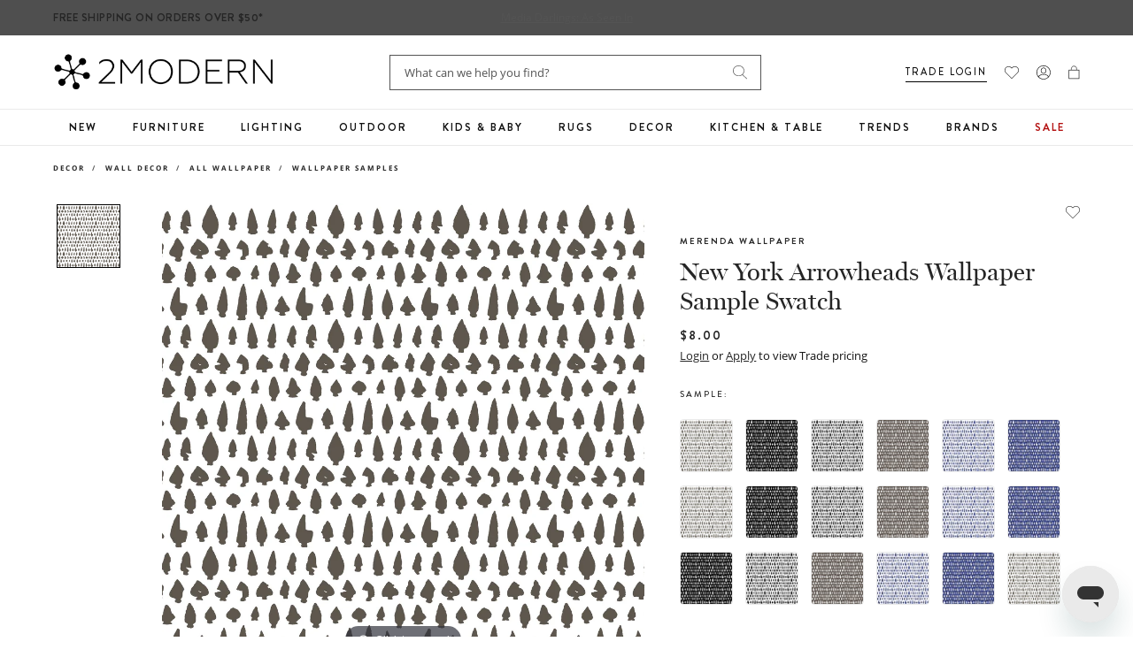

--- FILE ---
content_type: text/javascript; charset=utf-8
request_url: https://www.2modern.com/products/new-york-arrowheads-wallpaper-sample-swatch.js
body_size: 2484
content:
{"id":5845164293,"title":"New York Arrowheads Wallpaper Sample Swatch","handle":"new-york-arrowheads-wallpaper-sample-swatch","description":"","published_at":"2016-07-05T09:40:59-07:00","created_at":"2016-06-27T19:48:58-07:00","vendor":"Merenda Wallpaper LLC","type":"Decor\/Wall Decor\/All Wallpaper\/Wallpaper Samples","tags":["American-Made","Brand: Merenda Wallpaper","Color: Black","Color: Blue","Color: Gray","Color: White","Decor","Designer: Sarah Merenda","Development Update","Do Not Discount","Feature: Quick Ship","Female Designer","Flag: No Product Feed","Indoor","Material: Paper","Pattern: Geometric","Pattern: Nature","Pattern: Stone","Permanent","PFA Status: None","Primary: Wallpaper","Prop 65","Prop 65 Type: Cancer","Prop 65 Type: Developmental","Samples","Wallpaper","Wallpaper Sample"],"price":800,"price_min":800,"price_max":800,"available":true,"price_varies":false,"compare_at_price":null,"compare_at_price_min":0,"compare_at_price_max":0,"compare_at_price_varies":false,"variants":[{"id":18619773061,"title":"Charcoal on White \/ Eco Smooth Unpasted","option1":"Charcoal on White \/ Eco Smooth Unpasted","option2":null,"option3":null,"sku":"MW13-2","requires_shipping":true,"taxable":true,"featured_image":{"id":18085648891949,"product_id":5845164293,"position":10,"created_at":"2021-01-23T00:03:51-08:00","updated_at":"2021-01-23T00:03:51-08:00","alt":null,"width":800,"height":800,"src":"https:\/\/cdn.shopify.com\/s\/files\/1\/0265\/0083\/products\/7717545_sample-charcoal-on-white---smooth.jpg?v=1611389031","variant_ids":[18619773061]},"available":true,"name":"New York Arrowheads Wallpaper Sample Swatch - Charcoal on White \/ Eco Smooth Unpasted","public_title":"Charcoal on White \/ Eco Smooth Unpasted","options":["Charcoal on White \/ Eco Smooth Unpasted"],"price":800,"weight":113,"compare_at_price":null,"inventory_quantity":0,"inventory_management":null,"inventory_policy":"deny","barcode":"","featured_media":{"alt":null,"id":10257310875693,"position":10,"preview_image":{"aspect_ratio":1.0,"height":800,"width":800,"src":"https:\/\/cdn.shopify.com\/s\/files\/1\/0265\/0083\/products\/7717545_sample-charcoal-on-white---smooth.jpg?v=1611389031"}},"quantity_rule":{"min":1,"max":null,"increment":1},"quantity_price_breaks":[],"requires_selling_plan":false,"selling_plan_allocations":[]},{"id":18619773381,"title":"White on Black \/ Eco Smooth Unpasted","option1":"White on Black \/ Eco Smooth Unpasted","option2":null,"option3":null,"sku":"MW13-8","requires_shipping":true,"taxable":true,"featured_image":{"id":18085659181101,"product_id":5845164293,"position":20,"created_at":"2021-01-23T00:04:04-08:00","updated_at":"2021-01-23T00:04:04-08:00","alt":null,"width":800,"height":800,"src":"https:\/\/cdn.shopify.com\/s\/files\/1\/0265\/0083\/products\/7717545_sample-white-on-black---smooth.jpg?v=1611389044","variant_ids":[18619773381,43080976039981]},"available":true,"name":"New York Arrowheads Wallpaper Sample Swatch - White on Black \/ Eco Smooth Unpasted","public_title":"White on Black \/ Eco Smooth Unpasted","options":["White on Black \/ Eco Smooth Unpasted"],"price":800,"weight":113,"compare_at_price":null,"inventory_quantity":1,"inventory_management":null,"inventory_policy":"deny","barcode":"","featured_media":{"alt":null,"id":10257321328685,"position":20,"preview_image":{"aspect_ratio":1.0,"height":800,"width":800,"src":"https:\/\/cdn.shopify.com\/s\/files\/1\/0265\/0083\/products\/7717545_sample-white-on-black---smooth.jpg?v=1611389044"}},"quantity_rule":{"min":1,"max":null,"increment":1},"quantity_price_breaks":[],"requires_selling_plan":false,"selling_plan_allocations":[]},{"id":18619773573,"title":"Black on White \/ Eco Smooth Unpasted","option1":"Black on White \/ Eco Smooth Unpasted","option2":null,"option3":null,"sku":"MW13-14","requires_shipping":true,"taxable":true,"featured_image":{"id":18085648564269,"product_id":5845164293,"position":5,"created_at":"2021-01-23T00:03:51-08:00","updated_at":"2021-01-23T00:03:51-08:00","alt":null,"width":800,"height":800,"src":"https:\/\/cdn.shopify.com\/s\/files\/1\/0265\/0083\/products\/7717545_sample-black-on-white---smooth.jpg?v=1611389031","variant_ids":[18619773573,43080976105517]},"available":true,"name":"New York Arrowheads Wallpaper Sample Swatch - Black on White \/ Eco Smooth Unpasted","public_title":"Black on White \/ Eco Smooth Unpasted","options":["Black on White \/ Eco Smooth Unpasted"],"price":800,"weight":113,"compare_at_price":null,"inventory_quantity":0,"inventory_management":null,"inventory_policy":"deny","barcode":"","featured_media":{"alt":null,"id":10257310646317,"position":5,"preview_image":{"aspect_ratio":1.0,"height":800,"width":800,"src":"https:\/\/cdn.shopify.com\/s\/files\/1\/0265\/0083\/products\/7717545_sample-black-on-white---smooth.jpg?v=1611389031"}},"quantity_rule":{"min":1,"max":null,"increment":1},"quantity_price_breaks":[],"requires_selling_plan":false,"selling_plan_allocations":[]},{"id":18619773765,"title":"White on Charcoal \/ Eco Smooth Unpasted","option1":"White on Charcoal \/ Eco Smooth Unpasted","option2":null,"option3":null,"sku":"MW13-20","requires_shipping":true,"taxable":true,"featured_image":{"id":18085669011501,"product_id":5845164293,"position":25,"created_at":"2021-01-23T00:04:19-08:00","updated_at":"2021-01-23T00:04:19-08:00","alt":null,"width":800,"height":800,"src":"https:\/\/cdn.shopify.com\/s\/files\/1\/0265\/0083\/products\/7717545_sample-white-on-charcoal---smooth.jpg?v=1611389059","variant_ids":[18619773765,43080976138285]},"available":true,"name":"New York Arrowheads Wallpaper Sample Swatch - White on Charcoal \/ Eco Smooth Unpasted","public_title":"White on Charcoal \/ Eco Smooth Unpasted","options":["White on Charcoal \/ Eco Smooth Unpasted"],"price":800,"weight":113,"compare_at_price":null,"inventory_quantity":1,"inventory_management":null,"inventory_policy":"deny","barcode":"","featured_media":{"alt":null,"id":10257331257389,"position":25,"preview_image":{"aspect_ratio":1.0,"height":800,"width":800,"src":"https:\/\/cdn.shopify.com\/s\/files\/1\/0265\/0083\/products\/7717545_sample-white-on-charcoal---smooth.jpg?v=1611389059"}},"quantity_rule":{"min":1,"max":null,"increment":1},"quantity_price_breaks":[],"requires_selling_plan":false,"selling_plan_allocations":[]},{"id":18619773957,"title":"China Blue on White \/ Eco Smooth Unpasted","option1":"China Blue on White \/ Eco Smooth Unpasted","option2":null,"option3":null,"sku":"MW13-26","requires_shipping":true,"taxable":true,"featured_image":{"id":18085659017261,"product_id":5845164293,"position":15,"created_at":"2021-01-23T00:04:04-08:00","updated_at":"2021-01-23T00:04:04-08:00","alt":null,"width":800,"height":800,"src":"https:\/\/cdn.shopify.com\/s\/files\/1\/0265\/0083\/products\/7717545_sample-china-blue-on-white---smooth.jpg?v=1611389044","variant_ids":[18619773957,43080976171053]},"available":true,"name":"New York Arrowheads Wallpaper Sample Swatch - China Blue on White \/ Eco Smooth Unpasted","public_title":"China Blue on White \/ Eco Smooth Unpasted","options":["China Blue on White \/ Eco Smooth Unpasted"],"price":800,"weight":113,"compare_at_price":null,"inventory_quantity":1,"inventory_management":null,"inventory_policy":"deny","barcode":"","featured_media":{"alt":null,"id":10257321164845,"position":15,"preview_image":{"aspect_ratio":1.0,"height":800,"width":800,"src":"https:\/\/cdn.shopify.com\/s\/files\/1\/0265\/0083\/products\/7717545_sample-china-blue-on-white---smooth.jpg?v=1611389044"}},"quantity_rule":{"min":1,"max":null,"increment":1},"quantity_price_breaks":[],"requires_selling_plan":false,"selling_plan_allocations":[]},{"id":18619774149,"title":"White on China Blue \/ Eco Smooth Unpasted","option1":"White on China Blue \/ Eco Smooth Unpasted","option2":null,"option3":null,"sku":"MW13-32","requires_shipping":true,"taxable":true,"featured_image":{"id":18085669306413,"product_id":5845164293,"position":30,"created_at":"2021-01-23T00:04:19-08:00","updated_at":"2021-01-23T00:04:19-08:00","alt":null,"width":800,"height":800,"src":"https:\/\/cdn.shopify.com\/s\/files\/1\/0265\/0083\/products\/7717545_sample-white-on-china-blue---smooth.jpg?v=1611389059","variant_ids":[18619774149,43080976236589]},"available":true,"name":"New York Arrowheads Wallpaper Sample Swatch - White on China Blue \/ Eco Smooth Unpasted","public_title":"White on China Blue \/ Eco Smooth Unpasted","options":["White on China Blue \/ Eco Smooth Unpasted"],"price":800,"weight":113,"compare_at_price":null,"inventory_quantity":1,"inventory_management":null,"inventory_policy":"deny","barcode":"","featured_media":{"alt":null,"id":10257331421229,"position":30,"preview_image":{"aspect_ratio":1.0,"height":800,"width":800,"src":"https:\/\/cdn.shopify.com\/s\/files\/1\/0265\/0083\/products\/7717545_sample-white-on-china-blue---smooth.jpg?v=1611389059"}},"quantity_rule":{"min":1,"max":null,"increment":1},"quantity_price_breaks":[],"requires_selling_plan":false,"selling_plan_allocations":[]},{"id":35101833756717,"title":"Charcoal on White \/ Eco Pre-Pasted","option1":"Charcoal on White \/ Eco Pre-Pasted","option2":null,"option3":null,"sku":"MW13-6","requires_shipping":true,"taxable":true,"featured_image":{"id":18085648793645,"product_id":5845164293,"position":9,"created_at":"2021-01-23T00:03:51-08:00","updated_at":"2021-01-23T00:03:51-08:00","alt":null,"width":800,"height":800,"src":"https:\/\/cdn.shopify.com\/s\/files\/1\/0265\/0083\/products\/7717545_sample-charcoal-on-white---pre-pasted.jpg?v=1611389031","variant_ids":[35101833756717,43080976334893]},"available":true,"name":"New York Arrowheads Wallpaper Sample Swatch - Charcoal on White \/ Eco Pre-Pasted","public_title":"Charcoal on White \/ Eco Pre-Pasted","options":["Charcoal on White \/ Eco Pre-Pasted"],"price":800,"weight":113,"compare_at_price":null,"inventory_quantity":0,"inventory_management":null,"inventory_policy":"deny","barcode":null,"featured_media":{"alt":null,"id":10257310810157,"position":9,"preview_image":{"aspect_ratio":1.0,"height":800,"width":800,"src":"https:\/\/cdn.shopify.com\/s\/files\/1\/0265\/0083\/products\/7717545_sample-charcoal-on-white---pre-pasted.jpg?v=1611389031"}},"quantity_rule":{"min":1,"max":null,"increment":1},"quantity_price_breaks":[],"requires_selling_plan":false,"selling_plan_allocations":[]},{"id":35101833887789,"title":"White on Black \/ Eco Pre-Pasted","option1":"White on Black \/ Eco Pre-Pasted","option2":null,"option3":null,"sku":"MW13-12","requires_shipping":true,"taxable":true,"featured_image":{"id":18085659148333,"product_id":5845164293,"position":19,"created_at":"2021-01-23T00:04:04-08:00","updated_at":"2021-01-23T00:04:04-08:00","alt":null,"width":800,"height":800,"src":"https:\/\/cdn.shopify.com\/s\/files\/1\/0265\/0083\/products\/7717545_sample-white-on-black---pre-pasted.jpg?v=1611389044","variant_ids":[35101833887789]},"available":true,"name":"New York Arrowheads Wallpaper Sample Swatch - White on Black \/ Eco Pre-Pasted","public_title":"White on Black \/ Eco Pre-Pasted","options":["White on Black \/ Eco Pre-Pasted"],"price":800,"weight":113,"compare_at_price":null,"inventory_quantity":0,"inventory_management":null,"inventory_policy":"deny","barcode":null,"featured_media":{"alt":null,"id":10257321295917,"position":19,"preview_image":{"aspect_ratio":1.0,"height":800,"width":800,"src":"https:\/\/cdn.shopify.com\/s\/files\/1\/0265\/0083\/products\/7717545_sample-white-on-black---pre-pasted.jpg?v=1611389044"}},"quantity_rule":{"min":1,"max":null,"increment":1},"quantity_price_breaks":[],"requires_selling_plan":false,"selling_plan_allocations":[]},{"id":35101834084397,"title":"Black on White \/ Eco Pre-Pasted","option1":"Black on White \/ Eco Pre-Pasted","option2":null,"option3":null,"sku":"MW13-18","requires_shipping":true,"taxable":true,"featured_image":{"id":18085648498733,"product_id":5845164293,"position":4,"created_at":"2021-01-23T00:03:51-08:00","updated_at":"2021-01-23T00:03:51-08:00","alt":null,"width":800,"height":800,"src":"https:\/\/cdn.shopify.com\/s\/files\/1\/0265\/0083\/products\/7717545_sample-black-on-white---pre-pasted.jpg?v=1611389031","variant_ids":[35101834084397]},"available":true,"name":"New York Arrowheads Wallpaper Sample Swatch - Black on White \/ Eco Pre-Pasted","public_title":"Black on White \/ Eco Pre-Pasted","options":["Black on White \/ Eco Pre-Pasted"],"price":800,"weight":113,"compare_at_price":null,"inventory_quantity":0,"inventory_management":null,"inventory_policy":"deny","barcode":null,"featured_media":{"alt":null,"id":10257310613549,"position":4,"preview_image":{"aspect_ratio":1.0,"height":800,"width":800,"src":"https:\/\/cdn.shopify.com\/s\/files\/1\/0265\/0083\/products\/7717545_sample-black-on-white---pre-pasted.jpg?v=1611389031"}},"quantity_rule":{"min":1,"max":null,"increment":1},"quantity_price_breaks":[],"requires_selling_plan":false,"selling_plan_allocations":[]},{"id":35101834281005,"title":"White on Charcoal \/ Eco Pre-Pasted","option1":"White on Charcoal \/ Eco Pre-Pasted","option2":null,"option3":null,"sku":"MW13-24","requires_shipping":true,"taxable":true,"featured_image":{"id":18085668945965,"product_id":5845164293,"position":24,"created_at":"2021-01-23T00:04:19-08:00","updated_at":"2021-01-23T00:04:19-08:00","alt":null,"width":800,"height":800,"src":"https:\/\/cdn.shopify.com\/s\/files\/1\/0265\/0083\/products\/7717545_sample-white-on-charcoal---pre-pasted.jpg?v=1611389059","variant_ids":[35101834281005]},"available":true,"name":"New York Arrowheads Wallpaper Sample Swatch - White on Charcoal \/ Eco Pre-Pasted","public_title":"White on Charcoal \/ Eco Pre-Pasted","options":["White on Charcoal \/ Eco Pre-Pasted"],"price":800,"weight":113,"compare_at_price":null,"inventory_quantity":0,"inventory_management":null,"inventory_policy":"deny","barcode":null,"featured_media":{"alt":null,"id":10257331224621,"position":24,"preview_image":{"aspect_ratio":1.0,"height":800,"width":800,"src":"https:\/\/cdn.shopify.com\/s\/files\/1\/0265\/0083\/products\/7717545_sample-white-on-charcoal---pre-pasted.jpg?v=1611389059"}},"quantity_rule":{"min":1,"max":null,"increment":1},"quantity_price_breaks":[],"requires_selling_plan":false,"selling_plan_allocations":[]},{"id":35101834543149,"title":"China Blue on White \/ Eco Pre-Pasted","option1":"China Blue on White \/ Eco Pre-Pasted","option2":null,"option3":null,"sku":"MW13-30","requires_shipping":true,"taxable":true,"featured_image":{"id":18085658984493,"product_id":5845164293,"position":14,"created_at":"2021-01-23T00:04:04-08:00","updated_at":"2021-01-23T00:04:04-08:00","alt":null,"width":800,"height":800,"src":"https:\/\/cdn.shopify.com\/s\/files\/1\/0265\/0083\/products\/7717545_sample-china-blue-on-white---pre-pasted.jpg?v=1611389044","variant_ids":[35101834543149]},"available":true,"name":"New York Arrowheads Wallpaper Sample Swatch - China Blue on White \/ Eco Pre-Pasted","public_title":"China Blue on White \/ Eco Pre-Pasted","options":["China Blue on White \/ Eco Pre-Pasted"],"price":800,"weight":113,"compare_at_price":null,"inventory_quantity":0,"inventory_management":null,"inventory_policy":"deny","barcode":null,"featured_media":{"alt":null,"id":10257321132077,"position":14,"preview_image":{"aspect_ratio":1.0,"height":800,"width":800,"src":"https:\/\/cdn.shopify.com\/s\/files\/1\/0265\/0083\/products\/7717545_sample-china-blue-on-white---pre-pasted.jpg?v=1611389044"}},"quantity_rule":{"min":1,"max":null,"increment":1},"quantity_price_breaks":[],"requires_selling_plan":false,"selling_plan_allocations":[]},{"id":35101834838061,"title":"White on China Blue \/ Eco Pre-Pasted","option1":"White on China Blue \/ Eco Pre-Pasted","option2":null,"option3":null,"sku":"MW13-36","requires_shipping":true,"taxable":true,"featured_image":{"id":18085669240877,"product_id":5845164293,"position":29,"created_at":"2021-01-23T00:04:19-08:00","updated_at":"2021-01-23T00:04:19-08:00","alt":null,"width":800,"height":800,"src":"https:\/\/cdn.shopify.com\/s\/files\/1\/0265\/0083\/products\/7717545_sample-white-on-china-blue---pre-pasted.jpg?v=1611389059","variant_ids":[35101834838061]},"available":true,"name":"New York Arrowheads Wallpaper Sample Swatch - White on China Blue \/ Eco Pre-Pasted","public_title":"White on China Blue \/ Eco Pre-Pasted","options":["White on China Blue \/ Eco Pre-Pasted"],"price":800,"weight":113,"compare_at_price":null,"inventory_quantity":0,"inventory_management":null,"inventory_policy":"deny","barcode":null,"featured_media":{"alt":null,"id":10257331388461,"position":29,"preview_image":{"aspect_ratio":1.0,"height":800,"width":800,"src":"https:\/\/cdn.shopify.com\/s\/files\/1\/0265\/0083\/products\/7717545_sample-white-on-china-blue---pre-pasted.jpg?v=1611389059"}},"quantity_rule":{"min":1,"max":null,"increment":1},"quantity_price_breaks":[],"requires_selling_plan":false,"selling_plan_allocations":[]},{"id":43080976039981,"title":"White on Black \/ Matte Vinyl Type II","option1":"White on Black \/ Matte Vinyl Type II","option2":null,"option3":null,"sku":"MW13-10","requires_shipping":true,"taxable":true,"featured_image":{"id":18085659181101,"product_id":5845164293,"position":20,"created_at":"2021-01-23T00:04:04-08:00","updated_at":"2021-01-23T00:04:04-08:00","alt":null,"width":800,"height":800,"src":"https:\/\/cdn.shopify.com\/s\/files\/1\/0265\/0083\/products\/7717545_sample-white-on-black---smooth.jpg?v=1611389044","variant_ids":[18619773381,43080976039981]},"available":true,"name":"New York Arrowheads Wallpaper Sample Swatch - White on Black \/ Matte Vinyl Type II","public_title":"White on Black \/ Matte Vinyl Type II","options":["White on Black \/ Matte Vinyl Type II"],"price":800,"weight":113,"compare_at_price":null,"inventory_quantity":0,"inventory_management":null,"inventory_policy":"deny","barcode":null,"featured_media":{"alt":null,"id":10257321328685,"position":20,"preview_image":{"aspect_ratio":1.0,"height":800,"width":800,"src":"https:\/\/cdn.shopify.com\/s\/files\/1\/0265\/0083\/products\/7717545_sample-white-on-black---smooth.jpg?v=1611389044"}},"quantity_rule":{"min":1,"max":null,"increment":1},"quantity_price_breaks":[],"requires_selling_plan":false,"selling_plan_allocations":[]},{"id":43080976105517,"title":"Black on White \/ Matte Vinyl Type II","option1":"Black on White \/ Matte Vinyl Type II","option2":null,"option3":null,"sku":"MW13-16","requires_shipping":true,"taxable":true,"featured_image":{"id":18085648564269,"product_id":5845164293,"position":5,"created_at":"2021-01-23T00:03:51-08:00","updated_at":"2021-01-23T00:03:51-08:00","alt":null,"width":800,"height":800,"src":"https:\/\/cdn.shopify.com\/s\/files\/1\/0265\/0083\/products\/7717545_sample-black-on-white---smooth.jpg?v=1611389031","variant_ids":[18619773573,43080976105517]},"available":true,"name":"New York Arrowheads Wallpaper Sample Swatch - Black on White \/ Matte Vinyl Type II","public_title":"Black on White \/ Matte Vinyl Type II","options":["Black on White \/ Matte Vinyl Type II"],"price":800,"weight":113,"compare_at_price":null,"inventory_quantity":0,"inventory_management":null,"inventory_policy":"deny","barcode":null,"featured_media":{"alt":null,"id":10257310646317,"position":5,"preview_image":{"aspect_ratio":1.0,"height":800,"width":800,"src":"https:\/\/cdn.shopify.com\/s\/files\/1\/0265\/0083\/products\/7717545_sample-black-on-white---smooth.jpg?v=1611389031"}},"quantity_rule":{"min":1,"max":null,"increment":1},"quantity_price_breaks":[],"requires_selling_plan":false,"selling_plan_allocations":[]},{"id":43080976138285,"title":"White on Charcoal \/ Matte Vinyl Type II","option1":"White on Charcoal \/ Matte Vinyl Type II","option2":null,"option3":null,"sku":"MW13-22","requires_shipping":true,"taxable":true,"featured_image":{"id":18085669011501,"product_id":5845164293,"position":25,"created_at":"2021-01-23T00:04:19-08:00","updated_at":"2021-01-23T00:04:19-08:00","alt":null,"width":800,"height":800,"src":"https:\/\/cdn.shopify.com\/s\/files\/1\/0265\/0083\/products\/7717545_sample-white-on-charcoal---smooth.jpg?v=1611389059","variant_ids":[18619773765,43080976138285]},"available":true,"name":"New York Arrowheads Wallpaper Sample Swatch - White on Charcoal \/ Matte Vinyl Type II","public_title":"White on Charcoal \/ Matte Vinyl Type II","options":["White on Charcoal \/ Matte Vinyl Type II"],"price":800,"weight":113,"compare_at_price":null,"inventory_quantity":0,"inventory_management":null,"inventory_policy":"deny","barcode":null,"featured_media":{"alt":null,"id":10257331257389,"position":25,"preview_image":{"aspect_ratio":1.0,"height":800,"width":800,"src":"https:\/\/cdn.shopify.com\/s\/files\/1\/0265\/0083\/products\/7717545_sample-white-on-charcoal---smooth.jpg?v=1611389059"}},"quantity_rule":{"min":1,"max":null,"increment":1},"quantity_price_breaks":[],"requires_selling_plan":false,"selling_plan_allocations":[]},{"id":43080976171053,"title":"China Blue on White \/ Matte Vinyl Type II","option1":"China Blue on White \/ Matte Vinyl Type II","option2":null,"option3":null,"sku":"MW13-28","requires_shipping":true,"taxable":true,"featured_image":{"id":18085659017261,"product_id":5845164293,"position":15,"created_at":"2021-01-23T00:04:04-08:00","updated_at":"2021-01-23T00:04:04-08:00","alt":null,"width":800,"height":800,"src":"https:\/\/cdn.shopify.com\/s\/files\/1\/0265\/0083\/products\/7717545_sample-china-blue-on-white---smooth.jpg?v=1611389044","variant_ids":[18619773957,43080976171053]},"available":true,"name":"New York Arrowheads Wallpaper Sample Swatch - China Blue on White \/ Matte Vinyl Type II","public_title":"China Blue on White \/ Matte Vinyl Type II","options":["China Blue on White \/ Matte Vinyl Type II"],"price":800,"weight":113,"compare_at_price":null,"inventory_quantity":0,"inventory_management":null,"inventory_policy":"deny","barcode":null,"featured_media":{"alt":null,"id":10257321164845,"position":15,"preview_image":{"aspect_ratio":1.0,"height":800,"width":800,"src":"https:\/\/cdn.shopify.com\/s\/files\/1\/0265\/0083\/products\/7717545_sample-china-blue-on-white---smooth.jpg?v=1611389044"}},"quantity_rule":{"min":1,"max":null,"increment":1},"quantity_price_breaks":[],"requires_selling_plan":false,"selling_plan_allocations":[]},{"id":43080976236589,"title":"White on China Blue \/ Matte Vinyl Type II","option1":"White on China Blue \/ Matte Vinyl Type II","option2":null,"option3":null,"sku":"MW13-34","requires_shipping":true,"taxable":true,"featured_image":{"id":18085669306413,"product_id":5845164293,"position":30,"created_at":"2021-01-23T00:04:19-08:00","updated_at":"2021-01-23T00:04:19-08:00","alt":null,"width":800,"height":800,"src":"https:\/\/cdn.shopify.com\/s\/files\/1\/0265\/0083\/products\/7717545_sample-white-on-china-blue---smooth.jpg?v=1611389059","variant_ids":[18619774149,43080976236589]},"available":true,"name":"New York Arrowheads Wallpaper Sample Swatch - White on China Blue \/ Matte Vinyl Type II","public_title":"White on China Blue \/ Matte Vinyl Type II","options":["White on China Blue \/ Matte Vinyl Type II"],"price":800,"weight":113,"compare_at_price":null,"inventory_quantity":0,"inventory_management":null,"inventory_policy":"deny","barcode":null,"featured_media":{"alt":null,"id":10257331421229,"position":30,"preview_image":{"aspect_ratio":1.0,"height":800,"width":800,"src":"https:\/\/cdn.shopify.com\/s\/files\/1\/0265\/0083\/products\/7717545_sample-white-on-china-blue---smooth.jpg?v=1611389059"}},"quantity_rule":{"min":1,"max":null,"increment":1},"quantity_price_breaks":[],"requires_selling_plan":false,"selling_plan_allocations":[]},{"id":43080976334893,"title":"Charcoal on White \/ Matte Vinyl Type II","option1":"Charcoal on White \/ Matte Vinyl Type II","option2":null,"option3":null,"sku":"MW13-4","requires_shipping":true,"taxable":true,"featured_image":{"id":18085648793645,"product_id":5845164293,"position":9,"created_at":"2021-01-23T00:03:51-08:00","updated_at":"2021-01-23T00:03:51-08:00","alt":null,"width":800,"height":800,"src":"https:\/\/cdn.shopify.com\/s\/files\/1\/0265\/0083\/products\/7717545_sample-charcoal-on-white---pre-pasted.jpg?v=1611389031","variant_ids":[35101833756717,43080976334893]},"available":true,"name":"New York Arrowheads Wallpaper Sample Swatch - Charcoal on White \/ Matte Vinyl Type II","public_title":"Charcoal on White \/ Matte Vinyl Type II","options":["Charcoal on White \/ Matte Vinyl Type II"],"price":800,"weight":113,"compare_at_price":null,"inventory_quantity":0,"inventory_management":null,"inventory_policy":"deny","barcode":null,"featured_media":{"alt":null,"id":10257310810157,"position":9,"preview_image":{"aspect_ratio":1.0,"height":800,"width":800,"src":"https:\/\/cdn.shopify.com\/s\/files\/1\/0265\/0083\/products\/7717545_sample-charcoal-on-white---pre-pasted.jpg?v=1611389031"}},"quantity_rule":{"min":1,"max":null,"increment":1},"quantity_price_breaks":[],"requires_selling_plan":false,"selling_plan_allocations":[]}],"images":["\/\/cdn.shopify.com\/s\/files\/1\/0265\/0083\/products\/7717545.jpg?v=1467096156","\/\/cdn.shopify.com\/s\/files\/1\/0265\/0083\/products\/7717545_sample-black-on-white---canvas-vinyl-type-ii.jpg?v=1611389031","\/\/cdn.shopify.com\/s\/files\/1\/0265\/0083\/products\/7717545_sample-black-on-white---matte-vinyl-type-ii.jpg?v=1611389031","\/\/cdn.shopify.com\/s\/files\/1\/0265\/0083\/products\/7717545_sample-black-on-white---pre-pasted.jpg?v=1611389031","\/\/cdn.shopify.com\/s\/files\/1\/0265\/0083\/products\/7717545_sample-black-on-white---smooth.jpg?v=1611389031","\/\/cdn.shopify.com\/s\/files\/1\/0265\/0083\/products\/7717545_sample-black-on-white---terralon.jpg?v=1611389031","\/\/cdn.shopify.com\/s\/files\/1\/0265\/0083\/products\/7717545_sample-charcoal-on-white---canvas-vinyl-type-ii.jpg?v=1611389031","\/\/cdn.shopify.com\/s\/files\/1\/0265\/0083\/products\/7717545_sample-charcoal-on-white---matte-vinyl-type-ii.jpg?v=1611389031","\/\/cdn.shopify.com\/s\/files\/1\/0265\/0083\/products\/7717545_sample-charcoal-on-white---pre-pasted.jpg?v=1611389031","\/\/cdn.shopify.com\/s\/files\/1\/0265\/0083\/products\/7717545_sample-charcoal-on-white---smooth.jpg?v=1611389031","\/\/cdn.shopify.com\/s\/files\/1\/0265\/0083\/products\/7717545_sample-charcoal-on-white---terralon.jpg?v=1611389031","\/\/cdn.shopify.com\/s\/files\/1\/0265\/0083\/products\/7717545_sample-china-blue-on-white---canvas-vinyl-type-ii.jpg?v=1611389044","\/\/cdn.shopify.com\/s\/files\/1\/0265\/0083\/products\/7717545_sample-china-blue-on-white---matte-vinyl-type-ii.jpg?v=1611389044","\/\/cdn.shopify.com\/s\/files\/1\/0265\/0083\/products\/7717545_sample-china-blue-on-white---pre-pasted.jpg?v=1611389044","\/\/cdn.shopify.com\/s\/files\/1\/0265\/0083\/products\/7717545_sample-china-blue-on-white---smooth.jpg?v=1611389044","\/\/cdn.shopify.com\/s\/files\/1\/0265\/0083\/products\/7717545_sample-china-blue-on-white---terralon.jpg?v=1611389044","\/\/cdn.shopify.com\/s\/files\/1\/0265\/0083\/products\/7717545_sample-white-on-black---canvas-vinyl-type-ii.jpg?v=1611389044","\/\/cdn.shopify.com\/s\/files\/1\/0265\/0083\/products\/7717545_sample-white-on-black---matte-vinyl-type-ii.jpg?v=1611389044","\/\/cdn.shopify.com\/s\/files\/1\/0265\/0083\/products\/7717545_sample-white-on-black---pre-pasted.jpg?v=1611389044","\/\/cdn.shopify.com\/s\/files\/1\/0265\/0083\/products\/7717545_sample-white-on-black---smooth.jpg?v=1611389044","\/\/cdn.shopify.com\/s\/files\/1\/0265\/0083\/products\/7717545_sample-white-on-black---terralon.jpg?v=1611389044","\/\/cdn.shopify.com\/s\/files\/1\/0265\/0083\/products\/7717545_sample-white-on-charcoal---canvas-vinyl-type-ii.jpg?v=1611389059","\/\/cdn.shopify.com\/s\/files\/1\/0265\/0083\/products\/7717545_sample-white-on-charcoal---matte-vinyl-type-ii.jpg?v=1611389059","\/\/cdn.shopify.com\/s\/files\/1\/0265\/0083\/products\/7717545_sample-white-on-charcoal---pre-pasted.jpg?v=1611389059","\/\/cdn.shopify.com\/s\/files\/1\/0265\/0083\/products\/7717545_sample-white-on-charcoal---smooth.jpg?v=1611389059","\/\/cdn.shopify.com\/s\/files\/1\/0265\/0083\/products\/7717545_sample-white-on-charcoal---terralon.jpg?v=1611389059","\/\/cdn.shopify.com\/s\/files\/1\/0265\/0083\/products\/7717545_sample-white-on-china-blue---canvas-vinyl-type-ii.jpg?v=1611389059","\/\/cdn.shopify.com\/s\/files\/1\/0265\/0083\/products\/7717545_sample-white-on-china-blue---matte-vinyl-type-ii.jpg?v=1611389059","\/\/cdn.shopify.com\/s\/files\/1\/0265\/0083\/products\/7717545_sample-white-on-china-blue---pre-pasted.jpg?v=1611389059","\/\/cdn.shopify.com\/s\/files\/1\/0265\/0083\/products\/7717545_sample-white-on-china-blue---smooth.jpg?v=1611389059","\/\/cdn.shopify.com\/s\/files\/1\/0265\/0083\/products\/7717545_sample-white-on-china-blue---terralon.jpg?v=1611389059","\/\/cdn.shopify.com\/s\/files\/1\/0265\/0083\/products\/merenda-wallpaper-new-york-arrowheads-wallpaper-sample-swatch-sample-white-on-china-blue---eco-smooth-unpasted.jpg?v=1671000430","\/\/cdn.shopify.com\/s\/files\/1\/0265\/0083\/products\/merenda-wallpaper-new-york-arrowheads-wallpaper-sample-swatch-sample-black-on-white---eco-pre-pasted.jpg?v=1671000428","\/\/cdn.shopify.com\/s\/files\/1\/0265\/0083\/products\/merenda-wallpaper-new-york-arrowheads-wallpaper-sample-swatch-sample-black-on-white---eco-smooth-unpasted.jpg?v=1671000429","\/\/cdn.shopify.com\/s\/files\/1\/0265\/0083\/products\/merenda-wallpaper-new-york-arrowheads-wallpaper-sample-swatch-sample-charcoal-on-white---eco-pre-pasted.jpg?v=1671000429","\/\/cdn.shopify.com\/s\/files\/1\/0265\/0083\/products\/merenda-wallpaper-new-york-arrowheads-wallpaper-sample-swatch-sample-charcoal-on-white---eco-smooth-unpasted.jpg?v=1671000428","\/\/cdn.shopify.com\/s\/files\/1\/0265\/0083\/products\/merenda-wallpaper-new-york-arrowheads-wallpaper-sample-swatch-sample-china-blue-on-white---eco-pre-pasted.jpg?v=1671000431","\/\/cdn.shopify.com\/s\/files\/1\/0265\/0083\/products\/merenda-wallpaper-new-york-arrowheads-wallpaper-sample-swatch-sample-china-blue-on-white---eco-smooth-unpasted.jpg?v=1671000430","\/\/cdn.shopify.com\/s\/files\/1\/0265\/0083\/products\/merenda-wallpaper-new-york-arrowheads-wallpaper-sample-swatch-sample-white-on-black---eco-pre-pasted.jpg?v=1671000430","\/\/cdn.shopify.com\/s\/files\/1\/0265\/0083\/products\/merenda-wallpaper-new-york-arrowheads-wallpaper-sample-swatch-sample-white-on-black---eco-smooth-unpasted.jpg?v=1671000429","\/\/cdn.shopify.com\/s\/files\/1\/0265\/0083\/products\/merenda-wallpaper-new-york-arrowheads-wallpaper-sample-swatch-sample-white-on-charcoal---eco-pre-pasted.jpg?v=1671000429","\/\/cdn.shopify.com\/s\/files\/1\/0265\/0083\/products\/merenda-wallpaper-new-york-arrowheads-wallpaper-sample-swatch-sample-white-on-charcoal---eco-smooth-unpasted.jpg?v=1671000430","\/\/cdn.shopify.com\/s\/files\/1\/0265\/0083\/products\/merenda-wallpaper-new-york-arrowheads-wallpaper-sample-swatch-sample-white-on-china-blue---eco-pre-pasted.jpg?v=1671000428"],"featured_image":"\/\/cdn.shopify.com\/s\/files\/1\/0265\/0083\/products\/7717545.jpg?v=1467096156","options":[{"name":"Sample","position":1,"values":["Charcoal on White \/ Eco Smooth Unpasted","White on Black \/ Eco Smooth Unpasted","Black on White \/ Eco Smooth Unpasted","White on Charcoal \/ Eco Smooth Unpasted","China Blue on White \/ Eco Smooth Unpasted","White on China Blue \/ Eco Smooth Unpasted","Charcoal on White \/ Eco Pre-Pasted","White on Black \/ Eco Pre-Pasted","Black on White \/ Eco Pre-Pasted","White on Charcoal \/ Eco Pre-Pasted","China Blue on White \/ Eco Pre-Pasted","White on China Blue \/ Eco Pre-Pasted","White on Black \/ Matte Vinyl Type II","Black on White \/ Matte Vinyl Type II","White on Charcoal \/ Matte Vinyl Type II","China Blue on White \/ Matte Vinyl Type II","White on China Blue \/ Matte Vinyl Type II","Charcoal on White \/ Matte Vinyl Type II"]}],"url":"\/products\/new-york-arrowheads-wallpaper-sample-swatch","media":[{"alt":null,"id":166477201453,"position":1,"preview_image":{"aspect_ratio":1.0,"height":1900,"width":1900,"src":"https:\/\/cdn.shopify.com\/s\/files\/1\/0265\/0083\/products\/7717545.jpg?v=1467096156"},"aspect_ratio":1.0,"height":1900,"media_type":"image","src":"https:\/\/cdn.shopify.com\/s\/files\/1\/0265\/0083\/products\/7717545.jpg?v=1467096156","width":1900},{"alt":null,"id":10257310548013,"position":2,"preview_image":{"aspect_ratio":1.0,"height":800,"width":800,"src":"https:\/\/cdn.shopify.com\/s\/files\/1\/0265\/0083\/products\/7717545_sample-black-on-white---canvas-vinyl-type-ii.jpg?v=1611389031"},"aspect_ratio":1.0,"height":800,"media_type":"image","src":"https:\/\/cdn.shopify.com\/s\/files\/1\/0265\/0083\/products\/7717545_sample-black-on-white---canvas-vinyl-type-ii.jpg?v=1611389031","width":800},{"alt":null,"id":10257310580781,"position":3,"preview_image":{"aspect_ratio":1.0,"height":800,"width":800,"src":"https:\/\/cdn.shopify.com\/s\/files\/1\/0265\/0083\/products\/7717545_sample-black-on-white---matte-vinyl-type-ii.jpg?v=1611389031"},"aspect_ratio":1.0,"height":800,"media_type":"image","src":"https:\/\/cdn.shopify.com\/s\/files\/1\/0265\/0083\/products\/7717545_sample-black-on-white---matte-vinyl-type-ii.jpg?v=1611389031","width":800},{"alt":null,"id":10257310613549,"position":4,"preview_image":{"aspect_ratio":1.0,"height":800,"width":800,"src":"https:\/\/cdn.shopify.com\/s\/files\/1\/0265\/0083\/products\/7717545_sample-black-on-white---pre-pasted.jpg?v=1611389031"},"aspect_ratio":1.0,"height":800,"media_type":"image","src":"https:\/\/cdn.shopify.com\/s\/files\/1\/0265\/0083\/products\/7717545_sample-black-on-white---pre-pasted.jpg?v=1611389031","width":800},{"alt":null,"id":10257310646317,"position":5,"preview_image":{"aspect_ratio":1.0,"height":800,"width":800,"src":"https:\/\/cdn.shopify.com\/s\/files\/1\/0265\/0083\/products\/7717545_sample-black-on-white---smooth.jpg?v=1611389031"},"aspect_ratio":1.0,"height":800,"media_type":"image","src":"https:\/\/cdn.shopify.com\/s\/files\/1\/0265\/0083\/products\/7717545_sample-black-on-white---smooth.jpg?v=1611389031","width":800},{"alt":null,"id":10257310679085,"position":6,"preview_image":{"aspect_ratio":1.0,"height":800,"width":800,"src":"https:\/\/cdn.shopify.com\/s\/files\/1\/0265\/0083\/products\/7717545_sample-black-on-white---terralon.jpg?v=1611389031"},"aspect_ratio":1.0,"height":800,"media_type":"image","src":"https:\/\/cdn.shopify.com\/s\/files\/1\/0265\/0083\/products\/7717545_sample-black-on-white---terralon.jpg?v=1611389031","width":800},{"alt":null,"id":10257310711853,"position":7,"preview_image":{"aspect_ratio":1.0,"height":800,"width":800,"src":"https:\/\/cdn.shopify.com\/s\/files\/1\/0265\/0083\/products\/7717545_sample-charcoal-on-white---canvas-vinyl-type-ii.jpg?v=1611389031"},"aspect_ratio":1.0,"height":800,"media_type":"image","src":"https:\/\/cdn.shopify.com\/s\/files\/1\/0265\/0083\/products\/7717545_sample-charcoal-on-white---canvas-vinyl-type-ii.jpg?v=1611389031","width":800},{"alt":null,"id":10257310777389,"position":8,"preview_image":{"aspect_ratio":1.0,"height":800,"width":800,"src":"https:\/\/cdn.shopify.com\/s\/files\/1\/0265\/0083\/products\/7717545_sample-charcoal-on-white---matte-vinyl-type-ii.jpg?v=1611389031"},"aspect_ratio":1.0,"height":800,"media_type":"image","src":"https:\/\/cdn.shopify.com\/s\/files\/1\/0265\/0083\/products\/7717545_sample-charcoal-on-white---matte-vinyl-type-ii.jpg?v=1611389031","width":800},{"alt":null,"id":10257310810157,"position":9,"preview_image":{"aspect_ratio":1.0,"height":800,"width":800,"src":"https:\/\/cdn.shopify.com\/s\/files\/1\/0265\/0083\/products\/7717545_sample-charcoal-on-white---pre-pasted.jpg?v=1611389031"},"aspect_ratio":1.0,"height":800,"media_type":"image","src":"https:\/\/cdn.shopify.com\/s\/files\/1\/0265\/0083\/products\/7717545_sample-charcoal-on-white---pre-pasted.jpg?v=1611389031","width":800},{"alt":null,"id":10257310875693,"position":10,"preview_image":{"aspect_ratio":1.0,"height":800,"width":800,"src":"https:\/\/cdn.shopify.com\/s\/files\/1\/0265\/0083\/products\/7717545_sample-charcoal-on-white---smooth.jpg?v=1611389031"},"aspect_ratio":1.0,"height":800,"media_type":"image","src":"https:\/\/cdn.shopify.com\/s\/files\/1\/0265\/0083\/products\/7717545_sample-charcoal-on-white---smooth.jpg?v=1611389031","width":800},{"alt":null,"id":10257310941229,"position":11,"preview_image":{"aspect_ratio":1.0,"height":800,"width":800,"src":"https:\/\/cdn.shopify.com\/s\/files\/1\/0265\/0083\/products\/7717545_sample-charcoal-on-white---terralon.jpg?v=1611389031"},"aspect_ratio":1.0,"height":800,"media_type":"image","src":"https:\/\/cdn.shopify.com\/s\/files\/1\/0265\/0083\/products\/7717545_sample-charcoal-on-white---terralon.jpg?v=1611389031","width":800},{"alt":null,"id":10257321066541,"position":12,"preview_image":{"aspect_ratio":1.0,"height":800,"width":800,"src":"https:\/\/cdn.shopify.com\/s\/files\/1\/0265\/0083\/products\/7717545_sample-china-blue-on-white---canvas-vinyl-type-ii.jpg?v=1611389044"},"aspect_ratio":1.0,"height":800,"media_type":"image","src":"https:\/\/cdn.shopify.com\/s\/files\/1\/0265\/0083\/products\/7717545_sample-china-blue-on-white---canvas-vinyl-type-ii.jpg?v=1611389044","width":800},{"alt":null,"id":10257321099309,"position":13,"preview_image":{"aspect_ratio":1.0,"height":800,"width":800,"src":"https:\/\/cdn.shopify.com\/s\/files\/1\/0265\/0083\/products\/7717545_sample-china-blue-on-white---matte-vinyl-type-ii.jpg?v=1611389044"},"aspect_ratio":1.0,"height":800,"media_type":"image","src":"https:\/\/cdn.shopify.com\/s\/files\/1\/0265\/0083\/products\/7717545_sample-china-blue-on-white---matte-vinyl-type-ii.jpg?v=1611389044","width":800},{"alt":null,"id":10257321132077,"position":14,"preview_image":{"aspect_ratio":1.0,"height":800,"width":800,"src":"https:\/\/cdn.shopify.com\/s\/files\/1\/0265\/0083\/products\/7717545_sample-china-blue-on-white---pre-pasted.jpg?v=1611389044"},"aspect_ratio":1.0,"height":800,"media_type":"image","src":"https:\/\/cdn.shopify.com\/s\/files\/1\/0265\/0083\/products\/7717545_sample-china-blue-on-white---pre-pasted.jpg?v=1611389044","width":800},{"alt":null,"id":10257321164845,"position":15,"preview_image":{"aspect_ratio":1.0,"height":800,"width":800,"src":"https:\/\/cdn.shopify.com\/s\/files\/1\/0265\/0083\/products\/7717545_sample-china-blue-on-white---smooth.jpg?v=1611389044"},"aspect_ratio":1.0,"height":800,"media_type":"image","src":"https:\/\/cdn.shopify.com\/s\/files\/1\/0265\/0083\/products\/7717545_sample-china-blue-on-white---smooth.jpg?v=1611389044","width":800},{"alt":null,"id":10257321197613,"position":16,"preview_image":{"aspect_ratio":1.0,"height":800,"width":800,"src":"https:\/\/cdn.shopify.com\/s\/files\/1\/0265\/0083\/products\/7717545_sample-china-blue-on-white---terralon.jpg?v=1611389044"},"aspect_ratio":1.0,"height":800,"media_type":"image","src":"https:\/\/cdn.shopify.com\/s\/files\/1\/0265\/0083\/products\/7717545_sample-china-blue-on-white---terralon.jpg?v=1611389044","width":800},{"alt":null,"id":10257321230381,"position":17,"preview_image":{"aspect_ratio":1.0,"height":800,"width":800,"src":"https:\/\/cdn.shopify.com\/s\/files\/1\/0265\/0083\/products\/7717545_sample-white-on-black---canvas-vinyl-type-ii.jpg?v=1611389044"},"aspect_ratio":1.0,"height":800,"media_type":"image","src":"https:\/\/cdn.shopify.com\/s\/files\/1\/0265\/0083\/products\/7717545_sample-white-on-black---canvas-vinyl-type-ii.jpg?v=1611389044","width":800},{"alt":null,"id":10257321263149,"position":18,"preview_image":{"aspect_ratio":1.0,"height":800,"width":800,"src":"https:\/\/cdn.shopify.com\/s\/files\/1\/0265\/0083\/products\/7717545_sample-white-on-black---matte-vinyl-type-ii.jpg?v=1611389044"},"aspect_ratio":1.0,"height":800,"media_type":"image","src":"https:\/\/cdn.shopify.com\/s\/files\/1\/0265\/0083\/products\/7717545_sample-white-on-black---matte-vinyl-type-ii.jpg?v=1611389044","width":800},{"alt":null,"id":10257321295917,"position":19,"preview_image":{"aspect_ratio":1.0,"height":800,"width":800,"src":"https:\/\/cdn.shopify.com\/s\/files\/1\/0265\/0083\/products\/7717545_sample-white-on-black---pre-pasted.jpg?v=1611389044"},"aspect_ratio":1.0,"height":800,"media_type":"image","src":"https:\/\/cdn.shopify.com\/s\/files\/1\/0265\/0083\/products\/7717545_sample-white-on-black---pre-pasted.jpg?v=1611389044","width":800},{"alt":null,"id":10257321328685,"position":20,"preview_image":{"aspect_ratio":1.0,"height":800,"width":800,"src":"https:\/\/cdn.shopify.com\/s\/files\/1\/0265\/0083\/products\/7717545_sample-white-on-black---smooth.jpg?v=1611389044"},"aspect_ratio":1.0,"height":800,"media_type":"image","src":"https:\/\/cdn.shopify.com\/s\/files\/1\/0265\/0083\/products\/7717545_sample-white-on-black---smooth.jpg?v=1611389044","width":800},{"alt":null,"id":10257321361453,"position":21,"preview_image":{"aspect_ratio":1.0,"height":800,"width":800,"src":"https:\/\/cdn.shopify.com\/s\/files\/1\/0265\/0083\/products\/7717545_sample-white-on-black---terralon.jpg?v=1611389044"},"aspect_ratio":1.0,"height":800,"media_type":"image","src":"https:\/\/cdn.shopify.com\/s\/files\/1\/0265\/0083\/products\/7717545_sample-white-on-black---terralon.jpg?v=1611389044","width":800},{"alt":null,"id":10257331159085,"position":22,"preview_image":{"aspect_ratio":1.0,"height":800,"width":800,"src":"https:\/\/cdn.shopify.com\/s\/files\/1\/0265\/0083\/products\/7717545_sample-white-on-charcoal---canvas-vinyl-type-ii.jpg?v=1611389059"},"aspect_ratio":1.0,"height":800,"media_type":"image","src":"https:\/\/cdn.shopify.com\/s\/files\/1\/0265\/0083\/products\/7717545_sample-white-on-charcoal---canvas-vinyl-type-ii.jpg?v=1611389059","width":800},{"alt":null,"id":10257331191853,"position":23,"preview_image":{"aspect_ratio":1.0,"height":800,"width":800,"src":"https:\/\/cdn.shopify.com\/s\/files\/1\/0265\/0083\/products\/7717545_sample-white-on-charcoal---matte-vinyl-type-ii.jpg?v=1611389059"},"aspect_ratio":1.0,"height":800,"media_type":"image","src":"https:\/\/cdn.shopify.com\/s\/files\/1\/0265\/0083\/products\/7717545_sample-white-on-charcoal---matte-vinyl-type-ii.jpg?v=1611389059","width":800},{"alt":null,"id":10257331224621,"position":24,"preview_image":{"aspect_ratio":1.0,"height":800,"width":800,"src":"https:\/\/cdn.shopify.com\/s\/files\/1\/0265\/0083\/products\/7717545_sample-white-on-charcoal---pre-pasted.jpg?v=1611389059"},"aspect_ratio":1.0,"height":800,"media_type":"image","src":"https:\/\/cdn.shopify.com\/s\/files\/1\/0265\/0083\/products\/7717545_sample-white-on-charcoal---pre-pasted.jpg?v=1611389059","width":800},{"alt":null,"id":10257331257389,"position":25,"preview_image":{"aspect_ratio":1.0,"height":800,"width":800,"src":"https:\/\/cdn.shopify.com\/s\/files\/1\/0265\/0083\/products\/7717545_sample-white-on-charcoal---smooth.jpg?v=1611389059"},"aspect_ratio":1.0,"height":800,"media_type":"image","src":"https:\/\/cdn.shopify.com\/s\/files\/1\/0265\/0083\/products\/7717545_sample-white-on-charcoal---smooth.jpg?v=1611389059","width":800},{"alt":null,"id":10257331290157,"position":26,"preview_image":{"aspect_ratio":1.0,"height":800,"width":800,"src":"https:\/\/cdn.shopify.com\/s\/files\/1\/0265\/0083\/products\/7717545_sample-white-on-charcoal---terralon.jpg?v=1611389059"},"aspect_ratio":1.0,"height":800,"media_type":"image","src":"https:\/\/cdn.shopify.com\/s\/files\/1\/0265\/0083\/products\/7717545_sample-white-on-charcoal---terralon.jpg?v=1611389059","width":800},{"alt":null,"id":10257331322925,"position":27,"preview_image":{"aspect_ratio":1.0,"height":800,"width":800,"src":"https:\/\/cdn.shopify.com\/s\/files\/1\/0265\/0083\/products\/7717545_sample-white-on-china-blue---canvas-vinyl-type-ii.jpg?v=1611389059"},"aspect_ratio":1.0,"height":800,"media_type":"image","src":"https:\/\/cdn.shopify.com\/s\/files\/1\/0265\/0083\/products\/7717545_sample-white-on-china-blue---canvas-vinyl-type-ii.jpg?v=1611389059","width":800},{"alt":null,"id":10257331355693,"position":28,"preview_image":{"aspect_ratio":1.0,"height":800,"width":800,"src":"https:\/\/cdn.shopify.com\/s\/files\/1\/0265\/0083\/products\/7717545_sample-white-on-china-blue---matte-vinyl-type-ii.jpg?v=1611389059"},"aspect_ratio":1.0,"height":800,"media_type":"image","src":"https:\/\/cdn.shopify.com\/s\/files\/1\/0265\/0083\/products\/7717545_sample-white-on-china-blue---matte-vinyl-type-ii.jpg?v=1611389059","width":800},{"alt":null,"id":10257331388461,"position":29,"preview_image":{"aspect_ratio":1.0,"height":800,"width":800,"src":"https:\/\/cdn.shopify.com\/s\/files\/1\/0265\/0083\/products\/7717545_sample-white-on-china-blue---pre-pasted.jpg?v=1611389059"},"aspect_ratio":1.0,"height":800,"media_type":"image","src":"https:\/\/cdn.shopify.com\/s\/files\/1\/0265\/0083\/products\/7717545_sample-white-on-china-blue---pre-pasted.jpg?v=1611389059","width":800},{"alt":null,"id":10257331421229,"position":30,"preview_image":{"aspect_ratio":1.0,"height":800,"width":800,"src":"https:\/\/cdn.shopify.com\/s\/files\/1\/0265\/0083\/products\/7717545_sample-white-on-china-blue---smooth.jpg?v=1611389059"},"aspect_ratio":1.0,"height":800,"media_type":"image","src":"https:\/\/cdn.shopify.com\/s\/files\/1\/0265\/0083\/products\/7717545_sample-white-on-china-blue---smooth.jpg?v=1611389059","width":800},{"alt":null,"id":10257331453997,"position":31,"preview_image":{"aspect_ratio":1.0,"height":800,"width":800,"src":"https:\/\/cdn.shopify.com\/s\/files\/1\/0265\/0083\/products\/7717545_sample-white-on-china-blue---terralon.jpg?v=1611389059"},"aspect_ratio":1.0,"height":800,"media_type":"image","src":"https:\/\/cdn.shopify.com\/s\/files\/1\/0265\/0083\/products\/7717545_sample-white-on-china-blue---terralon.jpg?v=1611389059","width":800},{"alt":null,"id":24167854374957,"position":32,"preview_image":{"aspect_ratio":1.0,"height":800,"width":800,"src":"https:\/\/cdn.shopify.com\/s\/files\/1\/0265\/0083\/products\/merenda-wallpaper-new-york-arrowheads-wallpaper-sample-swatch-sample-white-on-china-blue---eco-smooth-unpasted.jpg?v=1671000430"},"aspect_ratio":1.0,"height":800,"media_type":"image","src":"https:\/\/cdn.shopify.com\/s\/files\/1\/0265\/0083\/products\/merenda-wallpaper-new-york-arrowheads-wallpaper-sample-swatch-sample-white-on-china-blue---eco-smooth-unpasted.jpg?v=1671000430","width":800},{"alt":null,"id":24167854407725,"position":33,"preview_image":{"aspect_ratio":1.0,"height":800,"width":800,"src":"https:\/\/cdn.shopify.com\/s\/files\/1\/0265\/0083\/products\/merenda-wallpaper-new-york-arrowheads-wallpaper-sample-swatch-sample-black-on-white---eco-pre-pasted.jpg?v=1671000428"},"aspect_ratio":1.0,"height":800,"media_type":"image","src":"https:\/\/cdn.shopify.com\/s\/files\/1\/0265\/0083\/products\/merenda-wallpaper-new-york-arrowheads-wallpaper-sample-swatch-sample-black-on-white---eco-pre-pasted.jpg?v=1671000428","width":800},{"alt":null,"id":24167854440493,"position":34,"preview_image":{"aspect_ratio":1.0,"height":800,"width":800,"src":"https:\/\/cdn.shopify.com\/s\/files\/1\/0265\/0083\/products\/merenda-wallpaper-new-york-arrowheads-wallpaper-sample-swatch-sample-black-on-white---eco-smooth-unpasted.jpg?v=1671000429"},"aspect_ratio":1.0,"height":800,"media_type":"image","src":"https:\/\/cdn.shopify.com\/s\/files\/1\/0265\/0083\/products\/merenda-wallpaper-new-york-arrowheads-wallpaper-sample-swatch-sample-black-on-white---eco-smooth-unpasted.jpg?v=1671000429","width":800},{"alt":null,"id":24167854473261,"position":35,"preview_image":{"aspect_ratio":1.0,"height":800,"width":800,"src":"https:\/\/cdn.shopify.com\/s\/files\/1\/0265\/0083\/products\/merenda-wallpaper-new-york-arrowheads-wallpaper-sample-swatch-sample-charcoal-on-white---eco-pre-pasted.jpg?v=1671000429"},"aspect_ratio":1.0,"height":800,"media_type":"image","src":"https:\/\/cdn.shopify.com\/s\/files\/1\/0265\/0083\/products\/merenda-wallpaper-new-york-arrowheads-wallpaper-sample-swatch-sample-charcoal-on-white---eco-pre-pasted.jpg?v=1671000429","width":800},{"alt":null,"id":24167854506029,"position":36,"preview_image":{"aspect_ratio":1.0,"height":800,"width":800,"src":"https:\/\/cdn.shopify.com\/s\/files\/1\/0265\/0083\/products\/merenda-wallpaper-new-york-arrowheads-wallpaper-sample-swatch-sample-charcoal-on-white---eco-smooth-unpasted.jpg?v=1671000428"},"aspect_ratio":1.0,"height":800,"media_type":"image","src":"https:\/\/cdn.shopify.com\/s\/files\/1\/0265\/0083\/products\/merenda-wallpaper-new-york-arrowheads-wallpaper-sample-swatch-sample-charcoal-on-white---eco-smooth-unpasted.jpg?v=1671000428","width":800},{"alt":null,"id":24167854538797,"position":37,"preview_image":{"aspect_ratio":1.0,"height":800,"width":800,"src":"https:\/\/cdn.shopify.com\/s\/files\/1\/0265\/0083\/products\/merenda-wallpaper-new-york-arrowheads-wallpaper-sample-swatch-sample-china-blue-on-white---eco-pre-pasted.jpg?v=1671000431"},"aspect_ratio":1.0,"height":800,"media_type":"image","src":"https:\/\/cdn.shopify.com\/s\/files\/1\/0265\/0083\/products\/merenda-wallpaper-new-york-arrowheads-wallpaper-sample-swatch-sample-china-blue-on-white---eco-pre-pasted.jpg?v=1671000431","width":800},{"alt":null,"id":24167854571565,"position":38,"preview_image":{"aspect_ratio":1.0,"height":800,"width":800,"src":"https:\/\/cdn.shopify.com\/s\/files\/1\/0265\/0083\/products\/merenda-wallpaper-new-york-arrowheads-wallpaper-sample-swatch-sample-china-blue-on-white---eco-smooth-unpasted.jpg?v=1671000430"},"aspect_ratio":1.0,"height":800,"media_type":"image","src":"https:\/\/cdn.shopify.com\/s\/files\/1\/0265\/0083\/products\/merenda-wallpaper-new-york-arrowheads-wallpaper-sample-swatch-sample-china-blue-on-white---eco-smooth-unpasted.jpg?v=1671000430","width":800},{"alt":null,"id":24167854604333,"position":39,"preview_image":{"aspect_ratio":1.0,"height":800,"width":800,"src":"https:\/\/cdn.shopify.com\/s\/files\/1\/0265\/0083\/products\/merenda-wallpaper-new-york-arrowheads-wallpaper-sample-swatch-sample-white-on-black---eco-pre-pasted.jpg?v=1671000430"},"aspect_ratio":1.0,"height":800,"media_type":"image","src":"https:\/\/cdn.shopify.com\/s\/files\/1\/0265\/0083\/products\/merenda-wallpaper-new-york-arrowheads-wallpaper-sample-swatch-sample-white-on-black---eco-pre-pasted.jpg?v=1671000430","width":800},{"alt":null,"id":24167854637101,"position":40,"preview_image":{"aspect_ratio":1.0,"height":800,"width":800,"src":"https:\/\/cdn.shopify.com\/s\/files\/1\/0265\/0083\/products\/merenda-wallpaper-new-york-arrowheads-wallpaper-sample-swatch-sample-white-on-black---eco-smooth-unpasted.jpg?v=1671000429"},"aspect_ratio":1.0,"height":800,"media_type":"image","src":"https:\/\/cdn.shopify.com\/s\/files\/1\/0265\/0083\/products\/merenda-wallpaper-new-york-arrowheads-wallpaper-sample-swatch-sample-white-on-black---eco-smooth-unpasted.jpg?v=1671000429","width":800},{"alt":null,"id":24167854669869,"position":41,"preview_image":{"aspect_ratio":1.0,"height":800,"width":800,"src":"https:\/\/cdn.shopify.com\/s\/files\/1\/0265\/0083\/products\/merenda-wallpaper-new-york-arrowheads-wallpaper-sample-swatch-sample-white-on-charcoal---eco-pre-pasted.jpg?v=1671000429"},"aspect_ratio":1.0,"height":800,"media_type":"image","src":"https:\/\/cdn.shopify.com\/s\/files\/1\/0265\/0083\/products\/merenda-wallpaper-new-york-arrowheads-wallpaper-sample-swatch-sample-white-on-charcoal---eco-pre-pasted.jpg?v=1671000429","width":800},{"alt":null,"id":24167854702637,"position":42,"preview_image":{"aspect_ratio":1.0,"height":800,"width":800,"src":"https:\/\/cdn.shopify.com\/s\/files\/1\/0265\/0083\/products\/merenda-wallpaper-new-york-arrowheads-wallpaper-sample-swatch-sample-white-on-charcoal---eco-smooth-unpasted.jpg?v=1671000430"},"aspect_ratio":1.0,"height":800,"media_type":"image","src":"https:\/\/cdn.shopify.com\/s\/files\/1\/0265\/0083\/products\/merenda-wallpaper-new-york-arrowheads-wallpaper-sample-swatch-sample-white-on-charcoal---eco-smooth-unpasted.jpg?v=1671000430","width":800},{"alt":null,"id":24167854735405,"position":43,"preview_image":{"aspect_ratio":1.0,"height":800,"width":800,"src":"https:\/\/cdn.shopify.com\/s\/files\/1\/0265\/0083\/products\/merenda-wallpaper-new-york-arrowheads-wallpaper-sample-swatch-sample-white-on-china-blue---eco-pre-pasted.jpg?v=1671000428"},"aspect_ratio":1.0,"height":800,"media_type":"image","src":"https:\/\/cdn.shopify.com\/s\/files\/1\/0265\/0083\/products\/merenda-wallpaper-new-york-arrowheads-wallpaper-sample-swatch-sample-white-on-china-blue---eco-pre-pasted.jpg?v=1671000428","width":800}],"requires_selling_plan":false,"selling_plan_groups":[]}